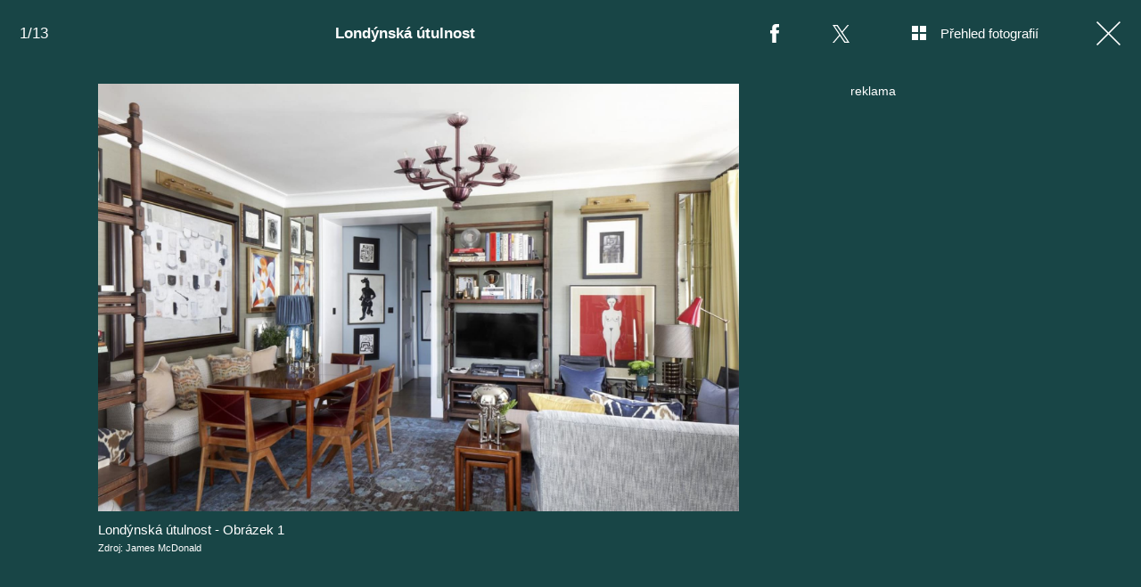

--- FILE ---
content_type: text/html; charset=UTF-8
request_url: https://living.iprima.cz/taxonomy/term/187782/londynska-utulnost
body_size: 11454
content:
<!DOCTYPE html>
<html lang="cs">
<head>
    <meta charset="UTF-8">
    <meta name="viewport" content="width=device-width, initial-scale=1">
    <meta name="author" content="FTV Prima">
    <title>Londýnská útulnost</title>
    <meta name="referrer" content="no-referrer-when-downgrade" id="referrer-policy-meta">
    <link rel="alternate" type="application/rss+xml" title="Prima Living RSS Feed" href="/rss" />
    
            <meta name="robots" content="max-image-preview:large">
    
    <meta name="google-site-verification" content="gsiOsmOWfTS9xPMRB4gH-SmA-DH11GYlFG-LDJJyZSg" />

        <link rel="preload" as="font" type="font/woff2" href="https://assets.living.iprima.cz/fonts/noto-serif-v22-latin_latin-ext-regular.woff2" crossorigin="crossorigin">
    <link rel="preload" as="font" type="font/woff2" href="https://assets.living.iprima.cz/fonts/noto-serif-v22-latin_latin-ext-700.woff2" crossorigin="crossorigin">

        <link rel="stylesheet" href="https://assets.living.iprima.cz/css/gallery-bundle-custom.6b312261.css" crossorigin="anonymous">
    <link rel="stylesheet" href="https://assets.living.iprima.cz/css/gallery-page-custom.88c66aad.css" crossorigin="anonymous">
    <link rel="stylesheet" href="https://assets.living.iprima.cz/css/gallery-page.0379b669.css" crossorigin="anonymous">
    <link rel="stylesheet" href="https://assets.living.iprima.cz/css/gallery-bundle.96d998cf.css" crossorigin="anonymous">

    <script>
    window.didomiOnReady = window.didomiOnReady || [];
    window.didomiOnReady.push(function () {
        addGTM(window, document, 'script', 'dataLayer', 'GTM-MPL3TB9');
    });

    /**
     */
    function addGTM(w, d, s, l, i) {
        w[l] = w[l] || [];
        w[l].push({'gtm.start': new Date().getTime(), event: 'gtm.js'});
        var f = d.getElementsByTagName(s)[0],
            j = d.createElement(s),
            dl = l != 'dataLayer' ? '&l=' + l : '';
        j.async = true;
        j.src = 'https://www.googletagmanager.com/gtm.js?id=' + i + dl;
        f.parentNode.insertBefore(j, f);
    }
</script>
                        <meta property="fb:app_id" content="3101079210215237" />
                <meta property="og:url" content="https://living.iprima.cz/taxonomy/term/187782/londynska-utulnost" />
                <meta property="og:type" content="article" />
                <meta property="og:title" content="Londýnská útulnost" />
        <meta name="twitter:title" content="Londýnská útulnost" />
                <meta property="og:description" content="Londýnská útulnost" />
        <meta name="twitter:description" content="Londýnská útulnost" />
                <meta property="og:image" content="https://cdn.administrace.tv/2021/11/02/social_networks_overlay_living/19295629a1844ddf5a285dc061e62494.jpg" />
        <meta property="og:image:width" content="1200" />
        <meta property="og:image:height" content="625" />
        <meta name="twitter:image" content="https://cdn.administrace.tv/2021/11/02/social_networks_overlay_living/19295629a1844ddf5a285dc061e62494.jpg" />
        <meta name="twitter:card" content="summary_large_image" />
    <meta name="twitter:site" content="Prima Living" />
    <meta property="og:site_name" content="Prima Living" />
        <link rel="apple-touch-icon" sizes="180x180" href="https://assets.living.iprima.cz/favicon/apple-touch-icon.png">
<link rel="icon" type="image/png" sizes="32x32" href="https://assets.living.iprima.cz/favicon/favicon-32x32.png">
<link rel="icon" type="image/png" sizes="16x16" href="https://assets.living.iprima.cz/favicon/favicon-16x16.png">
<link rel="manifest" href="https://assets.living.iprima.cz/favicon/site.webmanifest">
<link rel="mask-icon" href="https://assets.living.iprima.cz/favicon/safari-pinned-tab.svg" color="#5bbad5">
<link rel="shortcut icon" href="https://assets.living.iprima.cz/favicon/favicon.ico">
<meta name="msapplication-TileColor" content="#da532c">
<meta name="msapplication-config" content="https://assets.living.iprima.cz/favicon/browserconfig.xml">
<meta name="theme-color" content="#ffffff">
            <script type="application/ld+json">{"@context":"https:\/\/schema.org","@type":"NewsArticle","headline":"Lond\u00fdnsk\u00e1 \u00fatulnost","description":"Lond\u00fdnsk\u00e1 \u00fatulnost","url":"https:\/\/living.iprima.cz\/taxonomy\/term\/187782\/londynska-utulnost","datePublished":"2017-04-13T07:26:00+02:00","mainEntityOfPage":"https:\/\/living.iprima.cz\/taxonomy\/term\/187782\/londynska-utulnost","dateModified":"2017-04-13T07:26:00+02:00","publisher":{"@context":"https:\/\/schema.org","@type":"NewsMediaOrganization","name":"FTV Prima","url":"https:\/\/living.iprima.cz","email":"online@iprima.cz","logo":{"@context":"https:\/\/schema.org","@type":"ImageObject","url":"\/images\/logo-living-big.png","width":802,"height":282,"caption":"Prima Living","creditText":"FTV Prima","copyrightNotice":"FTV Prima","creator":{"@context":"https:\/\/schema.org","@type":"Organization","name":"FTV Prima"},"license":"https:\/\/www.iprima.cz\/vseobecne-podminky","acquireLicensePage":"https:\/\/www.iprima.cz\/vseobecne-podminky"},"sameAs":["https:\/\/www.facebook.com\/primalivingcz\/","https:\/\/www.instagram.com\/livingprima\/"],"alternateName":["living","Living Prima","Living Czech"]},"copyrightYear":"2026","author":{"@context":"https:\/\/schema.org","@type":"Person","name":"Jana Brass","description":null,"url":""},"image":{"@context":"https:\/\/schema.org","@type":"ImageObject","url":"https:\/\/cdn.administrace.tv\/2021\/11\/02\/small_169\/19295629a1844ddf5a285dc061e62494.jpg","width":800,"height":450,"caption":"Lond\u00fdnsk\u00e1 \u00fatulnost - Obr\u00e1zek 1","creditText":"James McDonald","copyrightNotice":"James McDonald","creator":{"@context":"https:\/\/schema.org","@type":"Organization","name":"James McDonald"},"license":"https:\/\/www.iprima.cz\/vseobecne-podminky","acquireLicensePage":"https:\/\/www.iprima.cz\/vseobecne-podminky"}}</script>
        <link rel="canonical" href="https://living.iprima.cz/taxonomy/term/187782/londynska-utulnost">
    
            <script>
            var dataLayer = dataLayer || [];
            dataLayer.push({"event":"page.view","page":{"type":"gallery","version":"1.0","content":{"id":40428,"title":"Lond\u00fdnsk\u00e1 \u00fatulnost","kind":"gallery-standard","published":"2017-04-13T07:26:00+02:00","layout":"sph","authors":{"name":["Jana Brass"],"id":[7778]}}}});
        </script>
    
                    <meta name="description" content="Londýnská útulnost">
                <link rel="previewimage" href="https://cdn.administrace.tv/2021/11/02/medium_169/19295629a1844ddf5a285dc061e62494.jpg"/>
    
    <script>
        // disable branding ads
        const SAS_BRANDING = false;
    </script>
</head>
<body class="page-gallery">
    <noscript>
    <div class="noscript-page-wrapper">
        <span class="message">
            Pro správnou funkčnost této stránky je zapotřebí aktivovat JavaScript.
        </span>
    </div>
</noscript>
        
    <script>
        const GALLERY_ID = 40428;
    </script>

    <div id="gallery-wrapper-40428" class="gallery-content">

                <header class="atom-gallery-header">

        <p class="progress"></p>

        <nav class="navbar">
    <ul>
                            <li class="icon bordered fb">
                <a href=""
                   onclick="return fbShare('https://living.iprima.cz/taxonomy/term/187782/londynska-utulnost', 'Londýnská útulnost', 'Londýnská útulnost', 'https://cdn.administrace.tv/2021/11/02/small_169/19295629a1844ddf5a285dc061e62494.jpg');"
                   class="group">
                    <img src="https://assets.living.iprima.cz/images/icons/social-facebook-white-10x21.png" alt="Facebook ikona" class="group-hover:opacity-75">
                    <span>Facebook</span>
                </a>
            </li>

                        <li class="icon bordered twitter">
                <a href="https://x.com/intent/tweet?text=Lond%C3%BDnsk%C3%A1%20%C3%BAtulnost&url=https%3A%2F%2Fliving.iprima.cz%2Ftaxonomy%2Fterm%2F187782%2Flondynska-utulnost"
                   class="group"
                   target="_blank">
                    <img src="https://assets.living.iprima.cz/images/icons/social-x-white.svg" alt="Twitter ikona" class="group-hover:opacity-75 max-h-[20px]">
                    <span>X.com</span>
                </a>
            </li>
        
                <li class="icon bordered preview-open toggle-overview hidden md:block">
            <a href="" class="group">
                <img src="https://assets.living.iprima.cz/images/icons/gallery-preview-open.svg" alt="Přehled fotografií ikona" class="mt-4 -mr-4 group-hover:opacity-75">
                <span class="show">Přehled fotografií</span>
            </a>
        </li>

                <li class="icon bordered preview-close toggle-overview is-hidden hidden min-w-fit md:block">
            <a href="" class="group">
                <img src="https://assets.living.iprima.cz/images/icons/gallery-preview-close-27x27.png" alt="Zavřít přehled fotografií ikona" class="mt-1 -mr-2 group-hover:opacity-75">
                <span class="show">Zavřít přehled fotografií</span>
            </a>
        </li>

                <li class="icon bordered close">
            <a href="/" class="group gallery-page-close">
                <img src="https://assets.living.iprima.cz/images/icons/close-white.svg" alt="Zavřít ikona" class="group-hover:opacity-75">
                <span>Zavřít</span>
            </a>
        </li>
    </ul>
</nav>

        <a href="https://living.iprima.cz/taxonomy/term/187782/londynska-utulnost" class="show-again">
        <img src="https://assets.living.iprima.cz/images/icons/repeat-white-20x20.png" alt="Prohlédnout znovu ikonka">
        <span>Prohlédnout znovu</span>
    </a>

        <h1 class="heading">Londýnská útulnost</h1>
</header>
                <div class="content-wrapper detail-page visible flex">
            <div class="main-content text-center px-4 w-full">
                <div class="swiper gallery-swiper">
                    <div class="swiper-wrapper">
                                                    <article class="swiper-slide photo bg-transparent" data-image-id="744772">
                                <div class="picture-wrapper">
                                                <img loading="lazy"
                                          srcset="https://cdn.administrace.tv/2021/11/02/mini/19295629a1844ddf5a285dc061e62494.jpg 350w,
                             https://cdn.administrace.tv/2021/11/02/small/19295629a1844ddf5a285dc061e62494.jpg 800w,
                             https://cdn.administrace.tv/2021/11/02/medium/19295629a1844ddf5a285dc061e62494.jpg 1200w,
                             https://cdn.administrace.tv/2021/11/02/hd/19295629a1844ddf5a285dc061e62494.jpg 1920w
                             "
                     sizes="(max-width: 991px) 100vw, 80vw"
                     class="bg-preloader"
                     alt="Londýnská útulnost - Obrázek 1">
            
                        <div class="gallery-swiper-nav gallery-swiper-nav--next">
                <span><i class="icon i-arrow-right"></i></span>
            </div>
                        <div class="gallery-swiper-nav gallery-swiper-nav--prev">
                <span><i class="icon i-arrow-right"></i></span>
            </div>

                                        <p class="atom-image-description ">
                                            <span>Londýnská útulnost - Obrázek 1</span>
                                                                <span class="description-source">
                            Zdroj: James McDonald                        </span>
                                    </p>
            </div>                            </article>
                                                    <article class="swiper-slide photo bg-transparent" data-image-id="744788">
                                <div class="picture-wrapper">
                                                <img loading="lazy"
                                          srcset="https://cdn.administrace.tv/2021/11/02/mini/ef72badbb9d6329032269c489955d221.jpg 350w,
                             https://cdn.administrace.tv/2021/11/02/small/ef72badbb9d6329032269c489955d221.jpg 800w,
                             https://cdn.administrace.tv/2021/11/02/medium/ef72badbb9d6329032269c489955d221.jpg 1200w,
                             https://cdn.administrace.tv/2021/11/02/hd/ef72badbb9d6329032269c489955d221.jpg 1920w
                             "
                     sizes="(max-width: 991px) 100vw, 80vw"
                     class="bg-preloader"
                     alt="Londýnská útulnost - Obrázek 2">
            
                        <div class="gallery-swiper-nav gallery-swiper-nav--next">
                <span><i class="icon i-arrow-right"></i></span>
            </div>
                        <div class="gallery-swiper-nav gallery-swiper-nav--prev">
                <span><i class="icon i-arrow-right"></i></span>
            </div>

                                        <p class="atom-image-description ">
                                            <span>Londýnská útulnost - Obrázek 2</span>
                                                                <span class="description-source">
                            Zdroj: James McDonald                        </span>
                                    </p>
            </div>                            </article>
                                                    <article class="swiper-slide photo bg-transparent" data-image-id="744801">
                                <div class="picture-wrapper">
                                                <img loading="lazy"
                                          srcset="https://cdn.administrace.tv/2021/11/02/mini/467082c0a34a97ac5b4dbdd853e7ca3e.jpg 350w,
                             https://cdn.administrace.tv/2021/11/02/small/467082c0a34a97ac5b4dbdd853e7ca3e.jpg 800w,
                             https://cdn.administrace.tv/2021/11/02/medium/467082c0a34a97ac5b4dbdd853e7ca3e.jpg 1200w,
                             https://cdn.administrace.tv/2021/11/02/hd/467082c0a34a97ac5b4dbdd853e7ca3e.jpg 1920w
                             "
                     sizes="(max-width: 991px) 100vw, 80vw"
                     class="bg-preloader"
                     alt="Londýnská útulnost - Obrázek 3">
            
                        <div class="gallery-swiper-nav gallery-swiper-nav--next">
                <span><i class="icon i-arrow-right"></i></span>
            </div>
                        <div class="gallery-swiper-nav gallery-swiper-nav--prev">
                <span><i class="icon i-arrow-right"></i></span>
            </div>

                                        <p class="atom-image-description ">
                                            <span>Londýnská útulnost - Obrázek 3</span>
                                                                <span class="description-source">
                            Zdroj: James McDonald                        </span>
                                    </p>
            </div>                            </article>
                                                    <article class="swiper-slide photo bg-transparent" data-image-id="744815">
                                <div class="picture-wrapper">
                                                <img loading="lazy"
                                          srcset="https://cdn.administrace.tv/2021/11/02/mini/8fead180cd0f6b6cc525529e0ff2e3ee.jpg 350w,
                             https://cdn.administrace.tv/2021/11/02/small/8fead180cd0f6b6cc525529e0ff2e3ee.jpg 800w,
                             https://cdn.administrace.tv/2021/11/02/medium/8fead180cd0f6b6cc525529e0ff2e3ee.jpg 1200w,
                             https://cdn.administrace.tv/2021/11/02/hd/8fead180cd0f6b6cc525529e0ff2e3ee.jpg 1920w
                             "
                     sizes="(max-width: 991px) 100vw, 80vw"
                     class="bg-preloader"
                     alt="Londýnská útulnost - Obrázek 4">
            
                        <div class="gallery-swiper-nav gallery-swiper-nav--next">
                <span><i class="icon i-arrow-right"></i></span>
            </div>
                        <div class="gallery-swiper-nav gallery-swiper-nav--prev">
                <span><i class="icon i-arrow-right"></i></span>
            </div>

                                        <p class="atom-image-description portrait-photo">
                                            <span>Londýnská útulnost - Obrázek 4</span>
                                                                <span class="description-source">
                            Zdroj: James McDonald                        </span>
                                    </p>
            </div>                            </article>
                                                    <article class="swiper-slide photo bg-transparent" data-image-id="744832">
                                <div class="picture-wrapper">
                                                <img loading="lazy"
                                          srcset="https://cdn.administrace.tv/2021/11/02/mini/cf8c0b5a640fab624e2532e14ace38e1.jpg 350w,
                             https://cdn.administrace.tv/2021/11/02/small/cf8c0b5a640fab624e2532e14ace38e1.jpg 800w,
                             https://cdn.administrace.tv/2021/11/02/medium/cf8c0b5a640fab624e2532e14ace38e1.jpg 1200w,
                             https://cdn.administrace.tv/2021/11/02/hd/cf8c0b5a640fab624e2532e14ace38e1.jpg 1920w
                             "
                     sizes="(max-width: 991px) 100vw, 80vw"
                     class="bg-preloader"
                     alt="Londýnská útulnost - Obrázek 5">
            
                        <div class="gallery-swiper-nav gallery-swiper-nav--next">
                <span><i class="icon i-arrow-right"></i></span>
            </div>
                        <div class="gallery-swiper-nav gallery-swiper-nav--prev">
                <span><i class="icon i-arrow-right"></i></span>
            </div>

                                        <p class="atom-image-description portrait-photo">
                                            <span>Londýnská útulnost - Obrázek 5</span>
                                                                <span class="description-source">
                            Zdroj: James McDonald                        </span>
                                    </p>
            </div>                            </article>
                                                    <article class="swiper-slide photo bg-transparent" data-image-id="744847">
                                <div class="picture-wrapper">
                                                <img loading="lazy"
                                          srcset="https://cdn.administrace.tv/2021/11/02/mini/0b749d8e0d6dcd407c6d46107002ae86.jpg 350w,
                             https://cdn.administrace.tv/2021/11/02/small/0b749d8e0d6dcd407c6d46107002ae86.jpg 800w,
                             https://cdn.administrace.tv/2021/11/02/medium/0b749d8e0d6dcd407c6d46107002ae86.jpg 1200w,
                             https://cdn.administrace.tv/2021/11/02/hd/0b749d8e0d6dcd407c6d46107002ae86.jpg 1920w
                             "
                     sizes="(max-width: 991px) 100vw, 80vw"
                     class="bg-preloader"
                     alt="Londýnská útulnost - Obrázek 6">
            
                        <div class="gallery-swiper-nav gallery-swiper-nav--next">
                <span><i class="icon i-arrow-right"></i></span>
            </div>
                        <div class="gallery-swiper-nav gallery-swiper-nav--prev">
                <span><i class="icon i-arrow-right"></i></span>
            </div>

                                        <p class="atom-image-description portrait-photo">
                                            <span>Londýnská útulnost - Obrázek 6</span>
                                                                <span class="description-source">
                            Zdroj: James McDonald                        </span>
                                    </p>
            </div>                            </article>
                                                    <article class="swiper-slide photo bg-transparent" data-image-id="710389">
                                <div class="picture-wrapper">
                                                <img loading="lazy"
                                          srcset="https://cdn.administrace.tv/2021/11/02/mini/d4e8270d070a98ce94c8a70c632cd6bd.jpg 350w,
                             https://cdn.administrace.tv/2021/11/02/small/d4e8270d070a98ce94c8a70c632cd6bd.jpg 800w,
                             https://cdn.administrace.tv/2021/11/02/medium/d4e8270d070a98ce94c8a70c632cd6bd.jpg 1200w,
                             https://cdn.administrace.tv/2021/11/02/hd/d4e8270d070a98ce94c8a70c632cd6bd.jpg 1920w
                             "
                     sizes="(max-width: 991px) 100vw, 80vw"
                     class="bg-preloader"
                     alt="Londýnská útulnost - Obrázek 7">
            
                        <div class="gallery-swiper-nav gallery-swiper-nav--next">
                <span><i class="icon i-arrow-right"></i></span>
            </div>
                        <div class="gallery-swiper-nav gallery-swiper-nav--prev">
                <span><i class="icon i-arrow-right"></i></span>
            </div>

                                        <p class="atom-image-description ">
                                            <span>Londýnská útulnost - Obrázek 7</span>
                                                                <span class="description-source">
                            Zdroj: James McDonald                        </span>
                                    </p>
            </div>                            </article>
                                                    <article class="swiper-slide photo bg-transparent" data-image-id="744863">
                                <div class="picture-wrapper">
                                                <img loading="lazy"
                                          srcset="https://cdn.administrace.tv/2021/11/02/mini/aabfbb0209dc0d09df56380d8119f740.jpg 350w,
                             https://cdn.administrace.tv/2021/11/02/small/aabfbb0209dc0d09df56380d8119f740.jpg 800w,
                             https://cdn.administrace.tv/2021/11/02/medium/aabfbb0209dc0d09df56380d8119f740.jpg 1200w,
                             https://cdn.administrace.tv/2021/11/02/hd/aabfbb0209dc0d09df56380d8119f740.jpg 1920w
                             "
                     sizes="(max-width: 991px) 100vw, 80vw"
                     class="bg-preloader"
                     alt="Londýnská útulnost - Obrázek 8">
            
                        <div class="gallery-swiper-nav gallery-swiper-nav--next">
                <span><i class="icon i-arrow-right"></i></span>
            </div>
                        <div class="gallery-swiper-nav gallery-swiper-nav--prev">
                <span><i class="icon i-arrow-right"></i></span>
            </div>

                                        <p class="atom-image-description portrait-photo">
                                            <span>Londýnská útulnost - Obrázek 8</span>
                                                                <span class="description-source">
                            Zdroj: James McDonald                        </span>
                                    </p>
            </div>                            </article>
                                                    <article class="swiper-slide photo bg-transparent" data-image-id="744875">
                                <div class="picture-wrapper">
                                                <img loading="lazy"
                                          srcset="https://cdn.administrace.tv/2021/11/02/mini/64d2beef25621c25e3b4f67170481459.jpg 350w,
                             https://cdn.administrace.tv/2021/11/02/small/64d2beef25621c25e3b4f67170481459.jpg 800w,
                             https://cdn.administrace.tv/2021/11/02/medium/64d2beef25621c25e3b4f67170481459.jpg 1200w,
                             https://cdn.administrace.tv/2021/11/02/hd/64d2beef25621c25e3b4f67170481459.jpg 1920w
                             "
                     sizes="(max-width: 991px) 100vw, 80vw"
                     class="bg-preloader"
                     alt="Londýnská útulnost - Obrázek 9">
            
                        <div class="gallery-swiper-nav gallery-swiper-nav--next">
                <span><i class="icon i-arrow-right"></i></span>
            </div>
                        <div class="gallery-swiper-nav gallery-swiper-nav--prev">
                <span><i class="icon i-arrow-right"></i></span>
            </div>

                                        <p class="atom-image-description ">
                                            <span>Londýnská útulnost - Obrázek 9</span>
                                                                <span class="description-source">
                            Zdroj: James McDonald                        </span>
                                    </p>
            </div>                            </article>
                                                    <article class="swiper-slide photo bg-transparent" data-image-id="744892">
                                <div class="picture-wrapper">
                                                <img loading="lazy"
                                          srcset="https://cdn.administrace.tv/2021/11/02/mini/7ba211ca7cc87dcd163e871ffabe53e7.jpg 350w,
                             https://cdn.administrace.tv/2021/11/02/small/7ba211ca7cc87dcd163e871ffabe53e7.jpg 800w,
                             https://cdn.administrace.tv/2021/11/02/medium/7ba211ca7cc87dcd163e871ffabe53e7.jpg 1200w,
                             https://cdn.administrace.tv/2021/11/02/hd/7ba211ca7cc87dcd163e871ffabe53e7.jpg 1920w
                             "
                     sizes="(max-width: 991px) 100vw, 80vw"
                     class="bg-preloader"
                     alt="Londýnská útulnost - Obrázek 10">
            
                        <div class="gallery-swiper-nav gallery-swiper-nav--next">
                <span><i class="icon i-arrow-right"></i></span>
            </div>
                        <div class="gallery-swiper-nav gallery-swiper-nav--prev">
                <span><i class="icon i-arrow-right"></i></span>
            </div>

                                        <p class="atom-image-description portrait-photo">
                                            <span>Londýnská útulnost - Obrázek 10</span>
                                                                <span class="description-source">
                            Zdroj: James McDonald                        </span>
                                    </p>
            </div>                            </article>
                                                    <article class="swiper-slide photo bg-transparent" data-image-id="744911">
                                <div class="picture-wrapper">
                                                <img loading="lazy"
                                          srcset="https://cdn.administrace.tv/2021/11/02/mini/5648f474ab192ce178fd9220a07c8bee.jpg 350w,
                             https://cdn.administrace.tv/2021/11/02/small/5648f474ab192ce178fd9220a07c8bee.jpg 800w,
                             https://cdn.administrace.tv/2021/11/02/medium/5648f474ab192ce178fd9220a07c8bee.jpg 1200w,
                             https://cdn.administrace.tv/2021/11/02/hd/5648f474ab192ce178fd9220a07c8bee.jpg 1920w
                             "
                     sizes="(max-width: 991px) 100vw, 80vw"
                     class="bg-preloader"
                     alt="Londýnská útulnost - Obrázek 11">
            
                        <div class="gallery-swiper-nav gallery-swiper-nav--next">
                <span><i class="icon i-arrow-right"></i></span>
            </div>
                        <div class="gallery-swiper-nav gallery-swiper-nav--prev">
                <span><i class="icon i-arrow-right"></i></span>
            </div>

                                        <p class="atom-image-description ">
                                            <span>Londýnská útulnost - Obrázek 11</span>
                                                                <span class="description-source">
                            Zdroj: James McDonald                        </span>
                                    </p>
            </div>                            </article>
                                                    <article class="swiper-slide photo bg-transparent" data-image-id="744927">
                                <div class="picture-wrapper">
                                                <img loading="lazy"
                                          srcset="https://cdn.administrace.tv/2021/11/02/mini/948c9b8c930c6936a622d126f198ff0d.jpg 350w,
                             https://cdn.administrace.tv/2021/11/02/small/948c9b8c930c6936a622d126f198ff0d.jpg 800w,
                             https://cdn.administrace.tv/2021/11/02/medium/948c9b8c930c6936a622d126f198ff0d.jpg 1200w,
                             https://cdn.administrace.tv/2021/11/02/hd/948c9b8c930c6936a622d126f198ff0d.jpg 1920w
                             "
                     sizes="(max-width: 991px) 100vw, 80vw"
                     class="bg-preloader"
                     alt="Londýnská útulnost - Obrázek 12">
            
                        <div class="gallery-swiper-nav gallery-swiper-nav--next">
                <span><i class="icon i-arrow-right"></i></span>
            </div>
                        <div class="gallery-swiper-nav gallery-swiper-nav--prev">
                <span><i class="icon i-arrow-right"></i></span>
            </div>

                                        <p class="atom-image-description portrait-photo">
                                            <span>Londýnská útulnost - Obrázek 12</span>
                                                                <span class="description-source">
                            Zdroj: James McDonald                        </span>
                                    </p>
            </div>                            </article>
                                                    <article class="swiper-slide photo bg-transparent" data-image-id="744949">
                                <div class="picture-wrapper">
                                                <img loading="lazy"
                                          srcset="https://cdn.administrace.tv/2021/11/02/mini/b775026c3b69d50aa44ef201536e4a7c.jpg 350w,
                             https://cdn.administrace.tv/2021/11/02/small/b775026c3b69d50aa44ef201536e4a7c.jpg 800w,
                             https://cdn.administrace.tv/2021/11/02/medium/b775026c3b69d50aa44ef201536e4a7c.jpg 1200w,
                             https://cdn.administrace.tv/2021/11/02/hd/b775026c3b69d50aa44ef201536e4a7c.jpg 1920w
                             "
                     sizes="(max-width: 991px) 100vw, 80vw"
                     class="bg-preloader"
                     alt="Londýnská útulnost - Obrázek 13">
            
                        <div class="gallery-swiper-nav gallery-swiper-nav--next">
                <span><i class="icon i-arrow-right"></i></span>
            </div>
                        <div class="gallery-swiper-nav gallery-swiper-nav--prev">
                <span><i class="icon i-arrow-right"></i></span>
            </div>

                                        <p class="atom-image-description portrait-photo">
                                            <span>Londýnská útulnost - Obrázek 13</span>
                                                                <span class="description-source">
                            Zdroj: James McDonald                        </span>
                                    </p>
            </div>                            </article>
                        
                                                                            <article class="swiper-slide overflow-auto galleries">
                                <h2 class="main-content-title">Prohlédněte si další fotogalerie</h2>
                                <div class="swiper-related gap-3 grid sm:grid-cols-2 ml:grid-cols-3 xxl:grid-cols-5 text-left">
                                                                            <article class="article-molecule article-wrapper flex flex-auto sm:flex-1 flex-col ">
        <div class="block relative article-image-wrapper h-44 rounded overflow-hidden mb-3">
        <a href="https://living.iprima.cz/chalupa-jiriho-bartosky-474100" class="hover-zoom-img">
            <img src="https://cdn.administrace.tv/2022/06/23/small_169/faaee839bbc8c7c41966d7b856daf90a.jpg"
                 srcset="https://cdn.administrace.tv/2022/06/23/small_169/faaee839bbc8c7c41966d7b856daf90a.jpg 1x, https://cdn.administrace.tv/2022/06/23/medium_169/faaee839bbc8c7c41966d7b856daf90a.jpg 2x"
                 alt="Chalupa Jiřího Bartošky"
                 class="w-full h-full object-cover rounded"
                 loading="lazy">
        </a>

                                

<div class="atom-article-photos-counter">
    <div class="photo-icon">
        <i class="i-photos-counter"></i>
    </div>
    <div class="photos-counter-inner-wrapper">
                    25 fotografií
            </div>
</div>
            </div>

                    <a href="https://living.iprima.cz/design" class="inline-flex">
        <span class="text-global uppercase font-black hover:underline">Design a architektura</span>
    </a>
    
        <h4 class="mt-1 leading-snug">
        <a href="https://living.iprima.cz/chalupa-jiriho-bartosky-474100" class="hover:underline">
                        Chalupa Jiřího Bartošky
        </a>

                    </h4>
</article>
                                                                            <article class="article-molecule article-wrapper flex flex-auto sm:flex-1 flex-col ">
        <div class="block relative article-image-wrapper h-44 rounded overflow-hidden mb-3">
        <a href="https://living.iprima.cz/tina-turner-350406" class="hover-zoom-img">
            <img src="https://cdn.administrace.tv/2023/05/25/small_169/e7050103aff6802e30cdaeea7c60b974.jpg"
                 srcset="https://cdn.administrace.tv/2023/05/25/small_169/e7050103aff6802e30cdaeea7c60b974.jpg 1x, https://cdn.administrace.tv/2023/05/25/medium_169/e7050103aff6802e30cdaeea7c60b974.jpg 2x"
                 alt="Tina Turner"
                 class="w-full h-full object-cover rounded"
                 loading="lazy">
        </a>

                                

<div class="atom-article-photos-counter">
    <div class="photo-icon">
        <i class="i-photos-counter"></i>
    </div>
    <div class="photos-counter-inner-wrapper">
                    12 fotografií
            </div>
</div>
            </div>

                    <a href="https://living.iprima.cz/bydleni-slavnych" class="inline-flex">
        <span class="text-global uppercase font-black hover:underline">Bydlení slavných</span>
    </a>
    
        <h4 class="mt-1 leading-snug">
        <a href="https://living.iprima.cz/tina-turner-350406" class="hover:underline">
                        Tina Turner
        </a>

                    </h4>
</article>
                                                                            <article class="article-molecule article-wrapper flex flex-auto sm:flex-1 flex-col ">
        <div class="block relative article-image-wrapper h-44 rounded overflow-hidden mb-3">
        <a href="https://living.iprima.cz/prvni-chata-snu-z-mokrovrat-207922" class="hover-zoom-img">
            <img src="https://cdn.administrace.tv/2023/03/21/small_169/2e9c267b77e68ba9aab3080a6f394694.jpg"
                 srcset="https://cdn.administrace.tv/2023/03/21/small_169/2e9c267b77e68ba9aab3080a6f394694.jpg 1x, https://cdn.administrace.tv/2023/03/21/medium_169/2e9c267b77e68ba9aab3080a6f394694.jpg 2x"
                 alt="První chata snů z Mokrovrat"
                 class="w-full h-full object-cover rounded"
                 loading="lazy">
        </a>

                                

<div class="atom-article-photos-counter">
    <div class="photo-icon">
        <i class="i-photos-counter"></i>
    </div>
    <div class="photos-counter-inner-wrapper">
                    9 fotografií
            </div>
</div>
            </div>

                    <a href="https://living.iprima.cz/ceske-chaty-snu" class="inline-flex">
        <span class="text-global uppercase font-black hover:underline">České chaty snů</span>
    </a>
    
        <h4 class="mt-1 leading-snug">
        <a href="https://living.iprima.cz/prvni-chata-snu-z-mokrovrat-207922" class="hover:underline">
                        První chata snů z Mokrovrat
        </a>

                    </h4>
</article>
                                                                            <article class="article-molecule article-wrapper flex flex-auto sm:flex-1 flex-col ">
        <div class="block relative article-image-wrapper h-44 rounded overflow-hidden mb-3">
        <a href="https://living.iprima.cz/prazsky-byt-chantal-poullain-dycha-francouzskym-sarmem-207548" class="hover-zoom-img">
            <img src="https://cdn.administrace.tv/2023/03/16/small_169/cab7eb80568e0aa764cf673b2653b88c.png"
                 srcset="https://cdn.administrace.tv/2023/03/16/small_169/cab7eb80568e0aa764cf673b2653b88c.png 1x, https://cdn.administrace.tv/2023/03/16/medium_169/cab7eb80568e0aa764cf673b2653b88c.png 2x"
                 alt="Na návštěvě u Chantal Poullain"
                 class="w-full h-full object-cover rounded"
                 loading="lazy">
        </a>

                                

<div class="atom-article-photos-counter">
    <div class="photo-icon">
        <i class="i-photos-counter"></i>
    </div>
    <div class="photos-counter-inner-wrapper">
                    14 fotografií
            </div>
</div>
            </div>

                    <a href="https://living.iprima.cz/bydleni-slavnych" class="inline-flex">
        <span class="text-global uppercase font-black hover:underline">Bydlení slavných</span>
    </a>
    
        <h4 class="mt-1 leading-snug">
        <a href="https://living.iprima.cz/prazsky-byt-chantal-poullain-dycha-francouzskym-sarmem-207548" class="hover:underline">
                        Na návštěvě u Chantal Poullain
        </a>

                    </h4>
</article>
                                                                            <article class="article-molecule article-wrapper flex flex-auto sm:flex-1 flex-col ">
        <div class="block relative article-image-wrapper h-44 rounded overflow-hidden mb-3">
        <a href="https://living.iprima.cz/denisa-pfauserova-206633" class="hover-zoom-img">
            <img src="https://cdn.administrace.tv/2023/03/06/small_169/e5950db3cd6824c1eacfdafa9b98050a.png"
                 srcset="https://cdn.administrace.tv/2023/03/06/small_169/e5950db3cd6824c1eacfdafa9b98050a.png 1x, https://cdn.administrace.tv/2023/03/06/medium_169/e5950db3cd6824c1eacfdafa9b98050a.png 2x"
                 alt="Denisa Pfauserová"
                 class="w-full h-full object-cover rounded"
                 loading="lazy">
        </a>

                                

<div class="atom-article-photos-counter">
    <div class="photo-icon">
        <i class="i-photos-counter"></i>
    </div>
    <div class="photos-counter-inner-wrapper">
                    11 fotografií
            </div>
</div>
            </div>

                    <a href="https://living.iprima.cz/bydleni-slavnych" class="inline-flex">
        <span class="text-global uppercase font-black hover:underline">Bydlení slavných</span>
    </a>
    
        <h4 class="mt-1 leading-snug">
        <a href="https://living.iprima.cz/denisa-pfauserova-206633" class="hover:underline">
                        Denisa Pfauserová
        </a>

                    </h4>
</article>
                                                                            <article class="article-molecule article-wrapper flex flex-auto sm:flex-1 flex-col ">
        <div class="block relative article-image-wrapper h-44 rounded overflow-hidden mb-3">
        <a href="https://living.iprima.cz/zdenek-mahdal-206631" class="hover-zoom-img">
            <img src="https://cdn.administrace.tv/2023/03/06/small_169/8a494ad365c61b107dea074acaaf244d.png"
                 srcset="https://cdn.administrace.tv/2023/03/06/small_169/8a494ad365c61b107dea074acaaf244d.png 1x, https://cdn.administrace.tv/2023/03/06/medium_169/8a494ad365c61b107dea074acaaf244d.png 2x"
                 alt="Zdeněk Mahdal"
                 class="w-full h-full object-cover rounded"
                 loading="lazy">
        </a>

                                

<div class="atom-article-photos-counter">
    <div class="photo-icon">
        <i class="i-photos-counter"></i>
    </div>
    <div class="photos-counter-inner-wrapper">
                    10 fotografií
            </div>
</div>
            </div>

                    <a href="https://living.iprima.cz/bydleni-slavnych" class="inline-flex">
        <span class="text-global uppercase font-black hover:underline">Bydlení slavných</span>
    </a>
    
        <h4 class="mt-1 leading-snug">
        <a href="https://living.iprima.cz/zdenek-mahdal-206631" class="hover:underline">
                        Zdeněk Mahdal
        </a>

                    </h4>
</article>
                                                                    </div>
                            </article>
                                            </div>
                </div>
            </div>

            <div class="ad-right-side px-4 w-full hidden lg:block" id="gallery-ad-right-side-40428"></div>
        </div>

                <div class="content-wrapper overview-page flex is-hidden">
            <div class="main-content px-4 w-full max-h-screen h-full">
                <h2 class="main-content-title ml:hidden">Londýnská útulnost</h2>
                <div class="overview-image-holder grid grid-cols-1 ml:grid-cols-4 xl:grid-cols-5 gap-4 pb-20 md:pb-8">
                                            <a href="" class="overview-image flex flex-col ml:block" data-index="1">
    <div class="block ml:aspect-square">
        <img loading="lazy"
             class="w-full h-full ml:object-cover bg-preloader bg-center bg-no-repeat"
             src="https://cdn.administrace.tv/2021/11/02/small/19295629a1844ddf5a285dc061e62494.jpg"
             srcset="
                    https://cdn.administrace.tv/2021/11/02/mini/19295629a1844ddf5a285dc061e62494.jpg 350w,
                    https://cdn.administrace.tv/2021/11/02/small/19295629a1844ddf5a285dc061e62494.jpg 800w,
                    https://cdn.administrace.tv/2021/11/02/medium/19295629a1844ddf5a285dc061e62494.jpg 1200w,
                    https://cdn.administrace.tv/2021/11/02/hd/19295629a1844ddf5a285dc061e62494.jpg 1920w"
             alt="Londýnská útulnost - Obrázek 1">
    </div>
            <p class="atom-image-description">
                            <span>Londýnská útulnost - Obrázek 1</span>
                                        <span class="description-source">
                    Zdroj: James McDonald                </span>
                    </p>
    </a>                                            <a href="" class="overview-image flex flex-col ml:block" data-index="2">
    <div class="block ml:aspect-square">
        <img loading="lazy"
             class="w-full h-full ml:object-cover bg-preloader bg-center bg-no-repeat"
             src="https://cdn.administrace.tv/2021/11/02/small/ef72badbb9d6329032269c489955d221.jpg"
             srcset="
                    https://cdn.administrace.tv/2021/11/02/mini/ef72badbb9d6329032269c489955d221.jpg 350w,
                    https://cdn.administrace.tv/2021/11/02/small/ef72badbb9d6329032269c489955d221.jpg 800w,
                    https://cdn.administrace.tv/2021/11/02/medium/ef72badbb9d6329032269c489955d221.jpg 1200w,
                    https://cdn.administrace.tv/2021/11/02/hd/ef72badbb9d6329032269c489955d221.jpg 1920w"
             alt="Londýnská útulnost - Obrázek 2">
    </div>
            <p class="atom-image-description">
                            <span>Londýnská útulnost - Obrázek 2</span>
                                        <span class="description-source">
                    Zdroj: James McDonald                </span>
                    </p>
    </a>                                            <a href="" class="overview-image flex flex-col ml:block" data-index="3">
    <div class="block ml:aspect-square">
        <img loading="lazy"
             class="w-full h-full ml:object-cover bg-preloader bg-center bg-no-repeat"
             src="https://cdn.administrace.tv/2021/11/02/small/467082c0a34a97ac5b4dbdd853e7ca3e.jpg"
             srcset="
                    https://cdn.administrace.tv/2021/11/02/mini/467082c0a34a97ac5b4dbdd853e7ca3e.jpg 350w,
                    https://cdn.administrace.tv/2021/11/02/small/467082c0a34a97ac5b4dbdd853e7ca3e.jpg 800w,
                    https://cdn.administrace.tv/2021/11/02/medium/467082c0a34a97ac5b4dbdd853e7ca3e.jpg 1200w,
                    https://cdn.administrace.tv/2021/11/02/hd/467082c0a34a97ac5b4dbdd853e7ca3e.jpg 1920w"
             alt="Londýnská útulnost - Obrázek 3">
    </div>
            <p class="atom-image-description">
                            <span>Londýnská útulnost - Obrázek 3</span>
                                        <span class="description-source">
                    Zdroj: James McDonald                </span>
                    </p>
    </a>                                            <a href="" class="overview-image flex flex-col ml:block" data-index="4">
    <div class="block ml:aspect-square">
        <img loading="lazy"
             class="w-full h-full ml:object-cover bg-preloader bg-center bg-no-repeat"
             src="https://cdn.administrace.tv/2021/11/02/small/8fead180cd0f6b6cc525529e0ff2e3ee.jpg"
             srcset="
                    https://cdn.administrace.tv/2021/11/02/mini/8fead180cd0f6b6cc525529e0ff2e3ee.jpg 350w,
                    https://cdn.administrace.tv/2021/11/02/small/8fead180cd0f6b6cc525529e0ff2e3ee.jpg 800w,
                    https://cdn.administrace.tv/2021/11/02/medium/8fead180cd0f6b6cc525529e0ff2e3ee.jpg 1200w,
                    https://cdn.administrace.tv/2021/11/02/hd/8fead180cd0f6b6cc525529e0ff2e3ee.jpg 1920w"
             alt="Londýnská útulnost - Obrázek 4">
    </div>
            <p class="atom-image-description">
                            <span>Londýnská útulnost - Obrázek 4</span>
                                        <span class="description-source">
                    Zdroj: James McDonald                </span>
                    </p>
    </a>                                            <a href="" class="overview-image flex flex-col ml:block" data-index="5">
    <div class="block ml:aspect-square">
        <img loading="lazy"
             class="w-full h-full ml:object-cover bg-preloader bg-center bg-no-repeat"
             src="https://cdn.administrace.tv/2021/11/02/small/cf8c0b5a640fab624e2532e14ace38e1.jpg"
             srcset="
                    https://cdn.administrace.tv/2021/11/02/mini/cf8c0b5a640fab624e2532e14ace38e1.jpg 350w,
                    https://cdn.administrace.tv/2021/11/02/small/cf8c0b5a640fab624e2532e14ace38e1.jpg 800w,
                    https://cdn.administrace.tv/2021/11/02/medium/cf8c0b5a640fab624e2532e14ace38e1.jpg 1200w,
                    https://cdn.administrace.tv/2021/11/02/hd/cf8c0b5a640fab624e2532e14ace38e1.jpg 1920w"
             alt="Londýnská útulnost - Obrázek 5">
    </div>
            <p class="atom-image-description">
                            <span>Londýnská útulnost - Obrázek 5</span>
                                        <span class="description-source">
                    Zdroj: James McDonald                </span>
                    </p>
    </a>                                            <a href="" class="overview-image flex flex-col ml:block" data-index="6">
    <div class="block ml:aspect-square">
        <img loading="lazy"
             class="w-full h-full ml:object-cover bg-preloader bg-center bg-no-repeat"
             src="https://cdn.administrace.tv/2021/11/02/small/0b749d8e0d6dcd407c6d46107002ae86.jpg"
             srcset="
                    https://cdn.administrace.tv/2021/11/02/mini/0b749d8e0d6dcd407c6d46107002ae86.jpg 350w,
                    https://cdn.administrace.tv/2021/11/02/small/0b749d8e0d6dcd407c6d46107002ae86.jpg 800w,
                    https://cdn.administrace.tv/2021/11/02/medium/0b749d8e0d6dcd407c6d46107002ae86.jpg 1200w,
                    https://cdn.administrace.tv/2021/11/02/hd/0b749d8e0d6dcd407c6d46107002ae86.jpg 1920w"
             alt="Londýnská útulnost - Obrázek 6">
    </div>
            <p class="atom-image-description">
                            <span>Londýnská útulnost - Obrázek 6</span>
                                        <span class="description-source">
                    Zdroj: James McDonald                </span>
                    </p>
    </a>                                            <a href="" class="overview-image flex flex-col ml:block" data-index="7">
    <div class="block ml:aspect-square">
        <img loading="lazy"
             class="w-full h-full ml:object-cover bg-preloader bg-center bg-no-repeat"
             src="https://cdn.administrace.tv/2021/11/02/small/d4e8270d070a98ce94c8a70c632cd6bd.jpg"
             srcset="
                    https://cdn.administrace.tv/2021/11/02/mini/d4e8270d070a98ce94c8a70c632cd6bd.jpg 350w,
                    https://cdn.administrace.tv/2021/11/02/small/d4e8270d070a98ce94c8a70c632cd6bd.jpg 800w,
                    https://cdn.administrace.tv/2021/11/02/medium/d4e8270d070a98ce94c8a70c632cd6bd.jpg 1200w,
                    https://cdn.administrace.tv/2021/11/02/hd/d4e8270d070a98ce94c8a70c632cd6bd.jpg 1920w"
             alt="Londýnská útulnost - Obrázek 7">
    </div>
            <p class="atom-image-description">
                            <span>Londýnská útulnost - Obrázek 7</span>
                                        <span class="description-source">
                    Zdroj: James McDonald                </span>
                    </p>
    </a>                                            <a href="" class="overview-image flex flex-col ml:block" data-index="8">
    <div class="block ml:aspect-square">
        <img loading="lazy"
             class="w-full h-full ml:object-cover bg-preloader bg-center bg-no-repeat"
             src="https://cdn.administrace.tv/2021/11/02/small/aabfbb0209dc0d09df56380d8119f740.jpg"
             srcset="
                    https://cdn.administrace.tv/2021/11/02/mini/aabfbb0209dc0d09df56380d8119f740.jpg 350w,
                    https://cdn.administrace.tv/2021/11/02/small/aabfbb0209dc0d09df56380d8119f740.jpg 800w,
                    https://cdn.administrace.tv/2021/11/02/medium/aabfbb0209dc0d09df56380d8119f740.jpg 1200w,
                    https://cdn.administrace.tv/2021/11/02/hd/aabfbb0209dc0d09df56380d8119f740.jpg 1920w"
             alt="Londýnská útulnost - Obrázek 8">
    </div>
            <p class="atom-image-description">
                            <span>Londýnská útulnost - Obrázek 8</span>
                                        <span class="description-source">
                    Zdroj: James McDonald                </span>
                    </p>
    </a>                                            <a href="" class="overview-image flex flex-col ml:block" data-index="9">
    <div class="block ml:aspect-square">
        <img loading="lazy"
             class="w-full h-full ml:object-cover bg-preloader bg-center bg-no-repeat"
             src="https://cdn.administrace.tv/2021/11/02/small/64d2beef25621c25e3b4f67170481459.jpg"
             srcset="
                    https://cdn.administrace.tv/2021/11/02/mini/64d2beef25621c25e3b4f67170481459.jpg 350w,
                    https://cdn.administrace.tv/2021/11/02/small/64d2beef25621c25e3b4f67170481459.jpg 800w,
                    https://cdn.administrace.tv/2021/11/02/medium/64d2beef25621c25e3b4f67170481459.jpg 1200w,
                    https://cdn.administrace.tv/2021/11/02/hd/64d2beef25621c25e3b4f67170481459.jpg 1920w"
             alt="Londýnská útulnost - Obrázek 9">
    </div>
            <p class="atom-image-description">
                            <span>Londýnská útulnost - Obrázek 9</span>
                                        <span class="description-source">
                    Zdroj: James McDonald                </span>
                    </p>
    </a>                                            <a href="" class="overview-image flex flex-col ml:block" data-index="10">
    <div class="block ml:aspect-square">
        <img loading="lazy"
             class="w-full h-full ml:object-cover bg-preloader bg-center bg-no-repeat"
             src="https://cdn.administrace.tv/2021/11/02/small/7ba211ca7cc87dcd163e871ffabe53e7.jpg"
             srcset="
                    https://cdn.administrace.tv/2021/11/02/mini/7ba211ca7cc87dcd163e871ffabe53e7.jpg 350w,
                    https://cdn.administrace.tv/2021/11/02/small/7ba211ca7cc87dcd163e871ffabe53e7.jpg 800w,
                    https://cdn.administrace.tv/2021/11/02/medium/7ba211ca7cc87dcd163e871ffabe53e7.jpg 1200w,
                    https://cdn.administrace.tv/2021/11/02/hd/7ba211ca7cc87dcd163e871ffabe53e7.jpg 1920w"
             alt="Londýnská útulnost - Obrázek 10">
    </div>
            <p class="atom-image-description">
                            <span>Londýnská útulnost - Obrázek 10</span>
                                        <span class="description-source">
                    Zdroj: James McDonald                </span>
                    </p>
    </a>                                            <a href="" class="overview-image flex flex-col ml:block" data-index="11">
    <div class="block ml:aspect-square">
        <img loading="lazy"
             class="w-full h-full ml:object-cover bg-preloader bg-center bg-no-repeat"
             src="https://cdn.administrace.tv/2021/11/02/small/5648f474ab192ce178fd9220a07c8bee.jpg"
             srcset="
                    https://cdn.administrace.tv/2021/11/02/mini/5648f474ab192ce178fd9220a07c8bee.jpg 350w,
                    https://cdn.administrace.tv/2021/11/02/small/5648f474ab192ce178fd9220a07c8bee.jpg 800w,
                    https://cdn.administrace.tv/2021/11/02/medium/5648f474ab192ce178fd9220a07c8bee.jpg 1200w,
                    https://cdn.administrace.tv/2021/11/02/hd/5648f474ab192ce178fd9220a07c8bee.jpg 1920w"
             alt="Londýnská útulnost - Obrázek 11">
    </div>
            <p class="atom-image-description">
                            <span>Londýnská útulnost - Obrázek 11</span>
                                        <span class="description-source">
                    Zdroj: James McDonald                </span>
                    </p>
    </a>                                            <a href="" class="overview-image flex flex-col ml:block" data-index="12">
    <div class="block ml:aspect-square">
        <img loading="lazy"
             class="w-full h-full ml:object-cover bg-preloader bg-center bg-no-repeat"
             src="https://cdn.administrace.tv/2021/11/02/small/948c9b8c930c6936a622d126f198ff0d.jpg"
             srcset="
                    https://cdn.administrace.tv/2021/11/02/mini/948c9b8c930c6936a622d126f198ff0d.jpg 350w,
                    https://cdn.administrace.tv/2021/11/02/small/948c9b8c930c6936a622d126f198ff0d.jpg 800w,
                    https://cdn.administrace.tv/2021/11/02/medium/948c9b8c930c6936a622d126f198ff0d.jpg 1200w,
                    https://cdn.administrace.tv/2021/11/02/hd/948c9b8c930c6936a622d126f198ff0d.jpg 1920w"
             alt="Londýnská útulnost - Obrázek 12">
    </div>
            <p class="atom-image-description">
                            <span>Londýnská útulnost - Obrázek 12</span>
                                        <span class="description-source">
                    Zdroj: James McDonald                </span>
                    </p>
    </a>                                            <a href="" class="overview-image flex flex-col ml:block" data-index="13">
    <div class="block ml:aspect-square">
        <img loading="lazy"
             class="w-full h-full ml:object-cover bg-preloader bg-center bg-no-repeat"
             src="https://cdn.administrace.tv/2021/11/02/small/b775026c3b69d50aa44ef201536e4a7c.jpg"
             srcset="
                    https://cdn.administrace.tv/2021/11/02/mini/b775026c3b69d50aa44ef201536e4a7c.jpg 350w,
                    https://cdn.administrace.tv/2021/11/02/small/b775026c3b69d50aa44ef201536e4a7c.jpg 800w,
                    https://cdn.administrace.tv/2021/11/02/medium/b775026c3b69d50aa44ef201536e4a7c.jpg 1200w,
                    https://cdn.administrace.tv/2021/11/02/hd/b775026c3b69d50aa44ef201536e4a7c.jpg 1920w"
             alt="Londýnská útulnost - Obrázek 13">
    </div>
            <p class="atom-image-description">
                            <span>Londýnská útulnost - Obrázek 13</span>
                                        <span class="description-source">
                    Zdroj: James McDonald                </span>
                    </p>
    </a>                                    </div>
            </div>

            <div class="ad-right-side px-4 hidden lg:block" id="gallery-ad-right-side-overview-40428"></div>
        </div>
    </div>


    <script>
        const FALLBACK_IMAGE = 'https://assets.living.iprima.cz/images/fallback-image.jpg';
        const GALLERY_AD_REPEAT_LIMIT = 3;
        const GOOGLE_RECAPTCHA_KEY = '6LeCIrQUAAAAABRBtRshXLAblTwhuzHuPuCgtzWf';
    </script>

    <script src="https://assets.living.iprima.cz/runtime.a2977aa3.js" crossorigin="anonymous"></script><script src="https://assets.living.iprima.cz/js/gallery-page.e5d16812.js" crossorigin="anonymous"></script>
    
    <script defer src="https://static.primacdn.cz/sas/cmp/cpex-cmp.js"></script>    <script>
    var breakpoint = 990;

            var SAS_SECTION = window.innerWidth < breakpoint ? "mobile" : "desktop";
    
            var SAS_KEYWORDS = '';
    
    var SAS_BRANDING = true;
</script>
<script src="https://ssp.seznam.cz/static/js/ssp.js"></script>
<script async src="https://static.primacdn.cz/sas/living/prod/loader.js"></script>    <script>
    let consentHotjar = (function() {
        let callOnlyOnce = false;

        return function() {
            if (!callOnlyOnce) {
                callOnlyOnce = true;
                initHotjar();
            }
        }
    })();

    window.didomiOnReady = window.didomiOnReady || [];
    window.didomiOnReady.push(function (Didomi) {
        if (Didomi.getUserConsentStatusForPurpose('cookies') && Didomi.getUserConsentStatusForPurpose('improve_products')) {
            consentHotjar();
        } else {
            window.didomiEventListeners = window.didomiEventListeners || [];
            window.didomiEventListeners.push({
                event: 'consent.changed',
                listener: function () {
                    if (Didomi.getUserConsentStatusForPurpose('cookies') && Didomi.getUserConsentStatusForPurpose('improve_products')) {
                        consentHotjar();
                    }
                }
            });
        }
    });

    /**
     */
    function initHotjar() {
        (function(h,o,t,j,a,r){
            h.hj=h.hj||function(){(h.hj.q=h.hj.q||[]).push(arguments)};
            h._hjSettings={hjid:974183,hjsv:6};
            a=o.getElementsByTagName('head')[0];
            r=o.createElement('script');r.async=1;
            r.src=t+h._hjSettings.hjid+j+h._hjSettings.hjsv;
            a.appendChild(r);
        })(window,document,'https://static.hotjar.com/c/hotjar-','.js?sv=');
    }
</script>        <script>
        
        /**
         */
        function initFacebook() {
            window.fbAsyncInit = function () {
                FB.init({
                    appId: '3101079210215237',
                    cookie: true,
                    xfbml: true,
                    version: 'v6.0'
                });

                if (typeof fixFBVideosPadding === "function")
                    fixFBVideosPadding();
            };
        }

        initFacebook();
    </script>
    <script async defer src="https://connect.facebook.net/cs_CZ/sdk.js"></script>
    <script type="text/javascript">
    var pp_gemius_identifier = '1vCacSsg486UhbI60BqqeeV1HSGpkrtxmiaU3hRmnpP.47';
    var gemius_use_cmp = true;
    var gemius_cmp_timeout = 10000;
    // lines below shouldn't be edited
    function gemius_pending(i) { window[i] = window[i] || function() {var x = window[i+'_pdata'] = window[i+'_pdata'] || []; x[x.length]=arguments;};};
    gemius_pending('gemius_hit'); gemius_pending('gemius_event'); gemius_pending('gemius_init'); gemius_pending('pp_gemius_hit'); gemius_pending('pp_gemius_event'); gemius_pending('pp_gemius_init');
    (function(d,t) {try {var gt=d.createElement(t),s=d.getElementsByTagName(t)[0],l='http'+((location.protocol=='https:')?'s':''); gt.setAttribute('async','async');
        gt.setAttribute('defer','defer'); gt.src=l+'://spir.hit.gemius.pl/xgemius.js'; s.parentNode.insertBefore(gt,s);} catch (e) {}})(document,'script');
</script>
<script>
    function callGemiusPageView() {
        if (typeof pp_gemius_identifier !== 'undefined') {
            gemius_hit(pp_gemius_identifier.replace('USED_',''))
        }
    }
</script>
<script src="https://scz.hit.gemius.pl/gplayer.js" fetchpriority="low"></script>
<script src="https://scz.hit.gemius.pl/gstream.js" fetchpriority="low"></script>

            <script>!function(n,t){"use strict";var e,r,i=t.createElement.bind(t),o="auto".replace("u","")+"b",a=W("tenntsidadvLeeEr",443),u=W("emifar",443),c=Math;try{r=n.btoa,e=n[o]}catch(n){t.currentScript.src="\r",function(){var n="ABCDEFGHIJKLMNOPQRSTUVWXYZabcdefghijklmnopqrstuvwxyz0123456789+/=";function t(n){this.message=n}(t.prototype=new Error).name="InvalidCharacterError",r=function(e){for(var r,i,o=String(e),a=0,u=n,c="";o.charAt(0|a)||(u="=",a%1);c+=u.charAt(63&r>>8-a%1*8)){if(255<(i=o.charCodeAt(a+=.75)))throw new t("'bt oa' failed");r=r<<8|i}return c},e=function(e){var r=String(e).replace(/[=]+$/,"");if(r.length%4==1)throw new t("'at ob' failed");for(var i,o,a=0,u=0,c="";o=r.charAt(u++);~o&&(i=a%4?64*i+o:o,a++%4)?c+=String.fromCharCode(255&i>>(-2*a&6)):0)o=n.indexOf(o);return c}}()}var f=W("eicoko",443),l=y(e("dHMuZGVidWc9MQ=="))||y(e("dHNfbG9nPTE="))?console.log.bind(console,"[d]"):function(){};function s(n,e){var r=i(n||"div");return e&&(r.id=e,r.className=e),(t.body||t.head).appendChild(r),r}function m(n){n.parentNode.removeChild(n)}function d(n,e,r,i){var o="";i.t&&(o="domain=."+k(i.t)+";");var a=n+"=;expires="+p(-1)+";path=/;";v(a),v(a+"domain=."+location.hostname),v(a+"domain=."+k(2));var u="https:"===t.location.protocol?"Secure; SameSite=None;":"";v(n+"="+e+"; "+o+" expires="+p(r||30)+"; "+u+" path=/")}function v(n){t.cookie=n}function h(n,t){return c.floor(c.random()*(t-n+1))+n}function b(){return c.random().toString(36).replace(/[^a-z]+/g,"")}function p(n){var t=new Date;return t.setTime(t.getTime()+864e5*n),t.toUTCString()}function k(n){return location.hostname.split(".").slice(-n).join(".")}function y(n){return t[f].indexOf(n)>-1}function w(e){(function(){if(t.body){var e=i(u);e.style.display="none",t.body.appendChild(e);var r=e.contentWindow;c=r.Math;var o=r[a].bind(n);return m(e),o}})()("beforeunload",e)}function _(){try{var t=n.localStorage;return t&&t.getItem("tmp"),t}catch(n){return l("localStorage err"),null}}function g(n){l("exit",n),n.i?(l(n.o+" on"),d("a.d.b.o.f.f",0,-1,n),d(n.u,1,30,n),d(n.l,b()+n.s+b(),1,30),function(n){if(!y(n.m+"=")){var t=h(9e3,9e10);d(n.v,t,30,n),d(n.m,b(),1/3,n),l(n.v,t)}}(n)):(l(n.o+" off"),d("a.d.b.o.f.f",1,2e-4,n),d(n.u,0,-1,n),d(n.l,0,-1,n),d(n.v,0,-1,n),d(n.m,0,-1,n)),n.h&&!n.p&&d(n.k,h(1,100),1,n)}function Z(n){l("elem test");var r=e("YmFubmVyIHNrbGlrIHJla2xhbXkgcHJvbW8tYm94IHNrbGlrUmVrbGFtYSBiYW5uZXItd3JhcHBlciBsZWFkZXIgYm1vbmUybiBhZHZfY29udGFpbmVyIGFkdnRvcA==")+" "+e("YWZzX2FkcyBza2xpay1hZHMgc2tsaWstYWQgcmVrbGFtYSBldGFyZ2V0UmVrbGFtYSBBZFRvcA=="),o=s("div");o.className=r,setTimeout(function(){o.offsetParent?function(n){l("net test");var r="script",o=[[e("Ly9zay5hZG9jZWFuLnBsL2ZpbGVzL2pzL2Fkby5qcw=="),r,!1],[e("Ly9jei5zZWFyY2guZXRhcmdldG5ldC5jb20v"),r,!1]].sort((function(){return.5-c.random()})).slice(0,2),a=i(u);a.style.cssText="position:absolute;left:-20000px;width:1px;height:1px;top:-10px;",t.body.appendChild(a),function(n,t){var r=new XMLHttpRequest;r.open("GET",e("aHR0cHM6Ly9jZG4ucGVyZm9ybWF4LmN6L2Fkcw==")),r.onload=function(){200===r.status?(l("is Brave"),n._="Brave",n.g=!0,n.Z="net200",F(n)):t()},r.onerror=function(){t()},r.send()}(n,(function e(){var r=o.pop();if(r){var u=r[0],c=r[1],f=r[2];l("net url",u),function(n,e,r,o,a){if(!n)return;var u=i(a=a||"script");u.onerror=function(t){l(a,"err",n),r(u),m(u)},u.onload=function(t){l(a,"loaded",n),e(u),m(u)},u.src=n,(o||t.body).appendChild(u)}(u,(function(){n.g=!1,F(n)}),(function(){var t;0===((t=o)&&t.length||0)?(n.g=!0,n.Z="net",F(n)):e()}),f&&a,c)}else l("net end")}))}(n):(l("blocked elem"),n.g=!0,n.Z="elem",F(n)),m(o)}.bind(this),n.G)}function G(n){return{had:n.F,has:n.g,by:n.Z,newState:n.i,segment:n.p,enforce:n.W,plugin:n._,ver:"v1.99.0",mod:1}}function F(n){n.R=!0;var t=n.g;n.h&&n.p&&n.g&&n.p>n.h&&(l("segment off:",n.p,n.h),t=!1),null!==n.W&&(l(n.o+" force",n.W),t=n.W),n.i=t,n.L(G(n));var r=y(e("ZXhhcG9yb3hiZQ=="));l(n.F,"=>",n.i,n._,"prx:",r),d(n.M,Number(n.i),30,n),1===n.N||(n.i||n.i!==n.F||r)&&w(()=>{g(n)}),n.B.main()}function W(n,t){var e=n.length;n=n.split("");for(var r=e-1;r>-1;r--){var i=(t-r+r*r)%e,o=n[r];n[r]=n[i],n[i]=o}return n.join("")}function R(n){var i=n.H,a=t.createElement.bind(t);var u,f=e("a3VudW51X211bA=="),s=(u=_())&&u.getItem(f+"_f")||n.S||u&&u.getItem(f)||n.V;this.skipMe=function(){if(t.head.io32)return void l("[k]","duplicity");t.head.io32=!0;var n=c.random();if(l("[k]","loader "+n+" > "+s/100),n>s/100&&(l("[k]","skip"),!i))return!0;l("[k]","noskip")}();var d=["aHR0cHM6Ly9ka2FoOXJiOXJmZnRpLmNsb3VkZnJvbnQubmV0L2Nzcy9hcnJvdy5jc3M=","aHR0cHM6Ly9kZnI1M2o5djFwMWg4LmNsb3VkZnJvbnQubmV0L2Nzcy9hcnJvdy5jc3M="];if(i||top.css_arrow){var v=top.css_arrow||"/css/arrow.css";d=[r(v),"L25vdC1mb3VuZA=="]}function h(e){var r,i,o,u=(r="kuarrow",o=a(i||"div"),r&&(o.id=r,o.className=r),(t.body||t.head).appendChild(o),o),c=getComputedStyle(u),s=c.backgroundImage;return function(n){l("[k]","set mul",n);var t=_();t&&t.setItem(f,n)}(Number(c.zIndex)||n.V),m(u),s}function b(t,r){var i=new Function(t),a={multiple:s,mobile:p(navigator.userAgent),plugin:n._,arrow:r?r.target.href.match(/\/\/([^/]+)/)[1]:"inline_stat_js",ver:"v1.99.0",loader:n.N,loader_ver:n.Y};a[e("aGFkQWRibG9jaw==")]=n.F,a[e("aGFzQWRibG9jaw==")]=n.g,a[o]=e,i.call(a)}function p(n){var t=n.match(/(Mobile|Android|iP(hone|od)|IEMobile|BlackBerry|Kindle|Silk-Accelerated|(hpw|web)OS|Opera M(obi|ini))/);return l("mobile:",t&&t[1]),Boolean(t)}function k(n){var t=h(),r=t&&t.match(/base64,([^"]+)"?\)/);r&&(l("[k]","call"),b(e(r[1]).split("HuGo")[1],n))}this.main=function(){if(top.stat_code)return b(top.stat_code);this.skipMe||function r(i){var o=d.shift();if(o){o=e(o)+"?"+n.X,l("[k]","create css",o);var u=a("link");u.rel="stylesheet",u.type="text/css",u.onload=function(n){l("[k]","css ok",o),i(n)},u.onerror=function(n){l("[k]","css error",u),r(i)},u.href=o,t.body.appendChild(u)}else l("[k]","css end")}(k)}}function L(n){var e=n.j,r=t.createElement("div");r.className=W("-geaxetrls",e),r.innerHTML=W('>-<efafwaahoai c"o/<>p:ap.ura>"=/na. aatr"a"dmfe<z t<>hm=s.3s//hspt/h"="ru',e),t.body.appendChild(r),setTimeout(function(){var t=r.querySelectorAll("a");r.offsetParent||t[0].offsetParent||t[1].offsetParent||(l("is ublock"),n._="uBlock"),m(r)}.bind(this),300)}function M(n){n._=n._||function(){var n=Object.getOwnPropertyDescriptor(HTMLFrameElement.prototype,"contentWindow");if(n&&n.get.toString().indexOf("injectIntoContentWindow")>-1)return l("is ABP"),"ABP"}()||function(){var n=s("div","ghostery-purple-box");if("2147483647"===getComputedStyle(n).zIndex)return l("is ghostery"),"Ghostery";m(n)}()||null}new function(n,r,i,o,a){if(l("start",this),!(navigator.userAgent.indexOf("MSIE")>-1)){var u=e("YWRiRGV0ZWN0");try{n[u]=this}catch(n){l("set window."+u+" err",n)}var s=null;try{s=o.kununu_mul}catch(n){}var m,d,v={N:o.loader,Y:o.ver,S:s,V:5,H:n[e("YWRiX2RlYnVn")],o:e("YWRi"),X:3,t:0,u:e("YWRi"),l:(m=e("eXdyZ2FweG5wcQ=="),d=t[f].match(new RegExp("([^ =;]+)=[a-z]*"+m+"[a-z]*(;|$)")),d?(l("rand",d[1]),d[1]):b().slice(0,2)+"_"+b().slice(0,1)),M:e("UEhQ"),k:e("YWRiLnNlZ21lbnQ="),v:e("YWRiLmtleQ=="),I:30*c.random(),s:e("eXdyZ2FweG5wcQ=="),g:null,W:null,i:null,_:null,L:function(){},Z:null,R:!1,j:a,h:0};v.m="_"+v.v,v.G=500+v.I,v.A=100+v.I,v.F=y(v.u+"=1")||y(v.l+"="+v.s)||y(v.M+"=1"),v.p=function(n){var e=t[f].match(new RegExp(n.k+"=(\\d+)"));return e&&Number(e[1])}(v),v.B=new R(v),v.N&&v.B.skipMe?l("loader skip"):(!function n(){r.body?i(h.bind(this),501):i(n.bind(this),201)}(),this.info=function(){return G(v)},this.callback=function(n){v.L=n,v.R&&v.L(G(v))},this.enforce=function(n){v.W=n},this.percent=function(n){v.h=n})}function h(){L(v),M(v),Z(v)}}(n,t,setTimeout,n,443)}(window,document);</script>    </body>
</html>